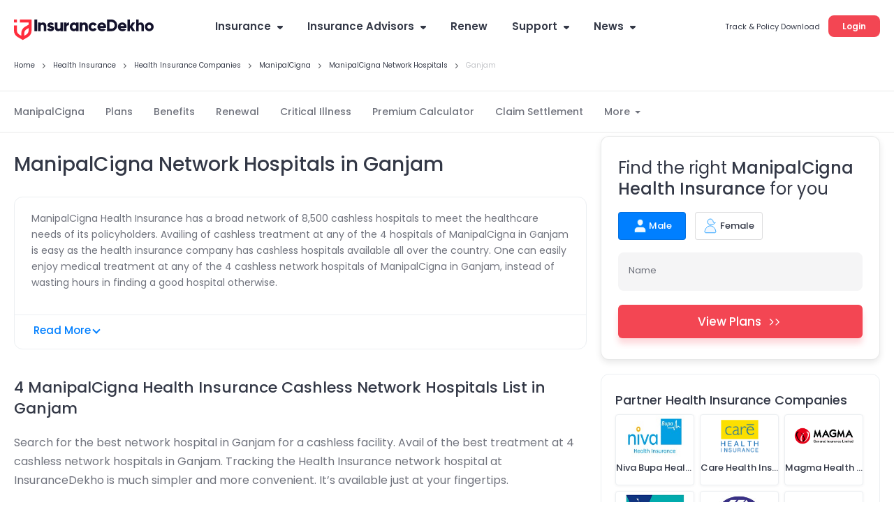

--- FILE ---
content_type: application/javascript; charset=UTF-8
request_url: https://static.insurancedekho.com/pwa/js/bundle/gsp_carousel.d257d7cdb10f11841bfe.js
body_size: -524
content:
/*! For license information please see gsp_carousel.d257d7cdb10f11841bfe.js.LICENSE.txt */
(window.webpackJsonp=window.webpackJsonp||[]).push([[52],{209:function(e,t,i){"use strict";var s,a=i(25),r=i(4),n=(s=r)&&s.__esModule?s:{default:s};!(function(e,t){var i={item:3,loop:!1,autoWidth:!1,slideMove:1,slideMargin:0,addClass:"",useCSS:!0,mode:"slide",cssEasing:"ease",speed:400,auto:!1,pauseOnHover:!0,pause:2e3,controls:!0,keyPress:!0,prevHtml:"",nextHtml:"",adaptiveHeight:!1,thumbItem:10,pager:!0,gallery:!1,galleryMargin:5,thumbMargin:5,currentPagerPosition:"middle",enableTouch:!0,enableDrag:!0,freeMove:!0,swipeThreshold:20,responsive:[],lazyLoad:!0,preLazyLoad:!1,showUpcoming:!1,upcomingPercent:50,waterwheel:!1,pagerClass:"gscr_html_pager",showCounter:!1,counterText:"Showing {current}/{total}",onBeforeStart:function(e){},onSliderLoad:function(e){},onBeforeSlide:function(e,t,i){},onAfterSlide:function(e,t,i){},onBeforeNextSlide:function(e,t,i){},onBeforePrevSlide:function(e,t,i){}};e.fn.gsp_carousel=function(t){var s=this.length;if(0===s||this.children().length<=1)return this;if(s>1)return this.each((function(){e(this).gsp_carousel(t)})),this;if(!this.is(".gscr_carousel")){var r,l,o,d=e(document),c={},g=e.extend(!0,{},i,t),u={},h=this,f=e(window);c.$el=this;var v=h.children(),p=f.width(),m=null,_=0,S=0,C=0,b=!1,M=0,T="",w=0,x=0,W=0,y="width",P="margin-right",I=0,k=0,A=0,q=0,E=0,z=!1,H=!1,L=0,O=null,N="ontouchstart"in document.documentElement,D={},V={chbreakpoint:function(){if(p=f.width(),g.responsive.length){var t;!1===g.autoWidth&&(t=g.item);var i=g.responsive;if(p<i[0].breakpoint)for(var s=0;s<i.length;s++)p<i[s].breakpoint&&(i[s].breakpoint,m=i[s]);if(null!=m)for(var a in m.settings)m.settings.hasOwnProperty(a)&&(void 0!==u[a]&&null!==u[a]||(u[a]=g[a]),g[a]=m.settings[a]);if(!e.isEmptyObject(u)&&p>i[0].breakpoint)for(var r in u)u.hasOwnProperty(r)&&(g[r]=u[r]);!1===g.autoWidth&&I>0&&A>0&&t!==g.item&&(w=Math.round(I/((A+g.slideMargin)*g.slideMove)))}"fade"===g.mode&&(g.autoWidth=!1,g.slideEndAnimation=!1),(g.autoWidth||"fade"===g.mode)&&(g.slideMove=1,g.item=1),g.loop&&(g.slideMove=1,g.freeMove=!1)},calSW:function(){if(!1===g.autoWidth){var e=g.item,t=g.slideMargin,i=g.upcomingPercent;A=M-(e*t-t),A=g.showUpcoming?A/(e+i/100):A/e,E=A*i/100/2}},calWidth:function(e){var t=!0===e?T.find(".gscr_lslide").length:v.length;if(!1===g.autoWidth)C=t*(A+g.slideMargin);else{C=0;for(var i=0;i<t;i++)C+=parseInt(v.eq(i).width(),10)+g.slideMargin}return C}};return c={doCss:function(){return g.useCSS&&(function(){for(var e=["transition","MozTransition","WebkitTransition","OTransition","msTransition","KhtmlTransition"],t=document.documentElement,i=0;i<e.length;i++)if(e[i]in t.style)return!0})()},controls:function(){if(g.controls){h.parent(".gscr_slideWrapper").after('<div class="gscr_lSAction"><a href="javascript:void(0)" aria-label="navigate Previous" class="gscr_lSPrev ">'+g.prevHtml+'</a><a href="javascript:void(0)" aria-label="navigate Next" class="gscr_lSNext">'+g.nextHtml+"</a></div>");var t=T.next();g.autoWidth?V.calWidth(!1)<M&&t.hide():_<=g.item&&t.hide(),t.find("a").on("click",(function(t){return t.preventDefault?t.preventDefault():t.returnValue=!1,e(this).is(".gscr_lSPrev")?h.goToPrevSlide():h.goToNextSlide(),(0,a.setGtmTracking)(e(h).find("li.gscr_active"),{event:"pwaClick",action:"slide",label:e(this).is(".gscr_lSPrev")?"Prev":"Next"}),!1})),setTimeout((function(){h.hideShowActions()}),50)}},createCounter:function(){g.showCounter&&(o=e('<div class="gscr_counter"></div>').insertAfter(l))},initialStyle:function(){g.onBeforeStart.call(this,h),V.chbreakpoint(),h.addClass("gscr_carousel").wrap('<div class="gscr_slideOuter '+g.addClass+'"><div class="gscr_outerwrapper"><div class="gscr_slideWrapper"></div></div></div>'),T=h.parent(".gscr_slideWrapper"),l=T.parent(".gscr_outerwrapper"),r=l.parent().parent(),M=r[0].offsetWidth,v.addClass("gscr_lslide"),!0===g.loop&&"slide"===g.mode&&(g.showUpcoming&&!g.autoWidth&&(z=!0),V.clone=function(){var t,i=e.fn.gsp_lazyload;if(V.calWidth(!0)>M){for(var s=0,a=0,r=h.find(".gscr_lslide"),n=h.find(".gscr_clone.gscr_left"),l=h.find(".gscr_clone.gscr_right"),o=0;o<v.length&&(a++,!((s+=parseInt(r.eq(o).width())+g.slideMargin)>=M+g.slideMargin));o++);var d=!0===g.autoWidth?a:g.item;if(d<n.length)for(var c=0;c<n.length-d;c++)v.eq(c).remove();if(d<l.length)for(var u=v.length-1;u>v.length-1-l.length;u--)w--,v.eq(u).remove();for(var f=l.length;f<d;f++)t=r.eq(f).clone().removeClass("gscr_lslide").addClass("gscr_clone gscr_right").appendTo(h),i&&g.lazyLoad&&t.find("img").gsp_lazyload(),w++;for(var p=r.length-n.length;p>r.length-d;p--)t=r.eq(p-1).clone().removeClass("gscr_lslide").addClass("gscr_clone gscr_left").prependTo(h),i&&g.lazyLoad&&t.find("img").gsp_lazyload();v=h.children()}}),V.sSW=function(){_=v.length,!1===g.autoWidth&&v.css(y,A+"px"),v.css(P,g.slideMargin+"px"),C=V.calWidth(!1),h.css(y,Math.ceil(C)+"px"),!1===b&&(w=h.find(".gscr_clone.gscr_left").length)},V.calL=function(){v=h.children(),_=v.length},this.doCss()&&T.addClass("gscr_usingCss"),V.calL(),"slide"===g.mode?(V.calSW(),V.sSW(),!0===g.loop&&(I=this.slideValue()),this.setHeight(h,!1)):(this.setHeight(h,!0),h.addClass("gscr_lSFade"),this.doCss()||(v.fadeOut(0),v.eq(w).fadeIn(0))),!0===g.loop&&"slide"===g.mode?v.eq(w).addClass("gscr_active"):v.first().addClass("gscr_active")},assignNumbers:function(){T.find(".gscr_lslide").not("*[data-gscr-nocount]").each((function(t){void 0===e(this).attr("data-gscr-nocount")&&e(this).attr("data-gscr-index",t)}))},pager:function(){var t=this;if(V.createPager=function(){q=(M-(g.thumbItem*g.thumbMargin-g.thumbMargin))/g.thumbItem;for(var i=T.find(".gscr_lslide"),s=g.slideMove,r=Math.ceil((i.length-g.item)/g.slideMove)+1,l="",o=0;o<r;o++){g.autoWidth?(parseInt(i.eq(o).width(),10)+g.slideMargin)*s:o*((A+g.slideMargin)*s);var d=i.eq(o*s),c='<li class="gscr_dot"><a href="#">'+(o+1)+"</a></li>";if(!0===g.htmlPager){var u=d.data("gscr-html");l+=u=void 0!==u?'<li class="gscr_dot '+g.pagerClass+'">'+u+"</li>":c}else if(!0===g.gallery){var f=i.eq(o*s),v=f.attr("data-gscr-thumb"),p="";p=""==e.trim(v)?f.attr("data-gscr-html"):'<img data-gsll-src="'+v+'" src="'+n.default.imgPath+'spacer3x2.png" />',l+='<li class="gscr_dot" style="width:100%;width:'+(q=(M-(g.thumbItem*g.thumbMargin-g.thumbMargin))/g.thumbItem)+"px;"+P+":"+g.thumbMargin+'px"><a href="#">'+p+"</a></li>"}else l+='<li class="gscr_dot"><a href="#">'+(o+1)+"</a></li>"}var m=T.parents(".gscr_slideOuter ").find(".gscr_lSPager");m.html(l),!0===g.gallery&&(k=o*(g.thumbMargin+q)+.5,m.css({property:k+"px","transition-duration":g.speed+"ms"}),m.css(y,k+"px"));var _=m.find(".gscr_dot");_.first().addClass("gscr_active"),(e("[data-gsll-bg]").length>0||e("[data-gsll-src]").length)&&e("[data-gsll-bg], [data-gsll-src]").gsp_lazyload(),_.on("click",(function(){return w=_.index(this),g.loop&&"fade"!=g.mode&&(w+=g.item),h.mode(!1),!0===g.gallery&&t.slideThumb(),(0,a.setGtmTracking)(e(h).find("li.gscr_active"),{event:"pwaClick",action:"slide"}),!1}))},g.pager){var i="gscr_lSpg";g.gallery&&(i="gscr_lSGallery"),l.after('<div class="gscr_pagerwrapper"><div class="gscr_pagercontent"><ul class="gscr_lSPager '+i+'"></ul></div></div>'),T.parents(".gscr_slideOuter ").find(".gscr_lSPager").css("margin-top",g.galleryMargin+"px"),V.createPager()}setTimeout((function(){h.getTotalSlideCount(),g.loop&&"slide"==g.mode?V.init():c.updateCounter()}),0)},setHeight:function(t,i){var s=null,a=this;if(null!=(s=g.loop?t.children(".gscr_lslide").first():t.children().first())[0]){var r=s[0].offsetHeight;t.children(".gscr_lslide").each((function(){r<e(this)[0].offsetHeight&&(r=e(this)[0].offsetHeight)}));var n=function(){var e=r,s=0,a=e;i&&(e=0,s=100*a/M);var n={height:e+"px"};"fade"==g.mode&&(n["padding-bottom"]=s+"%"),t.css(n)};s.find("img").length&&g.lazyLoad?s.find("img").load((function(){n()})):n(),s.find("img").length?s.find("img")[0].complete?(n(),O||a.auto()):s.find("img").load((function(){setTimeout((function(){n(),O||a.auto()}),100)})):O||a.auto()}},active:function(e,t){var i=0;if(this.doCss()&&"fade"===g.mode&&T.addClass("gscr_on"),w*g.slideMove+g.item<=_){var s,a;if(e.removeClass("gscr_active"),this.doCss()||"fade"!==g.mode||!1!==t||e.fadeOut(g.speed),!0===t&&(a=(s=e.length)-1),i=!0===t?w-h.find(".gscr_clone.gscr_left").length:w*g.slideMove,!0===t&&(a=(s=e.length)-1,i+1===s?i=a:i+1>s&&(i=0)),this.doCss()||"fade"!==g.mode||!1!==t||e.eq(i).fadeIn(g.speed),!t&&!g.loop){var r=h.getTotalSlideCount()-(i+g.item);r<0&&(i-=Math.abs(r))}e.eq(i).addClass("gscr_active")}else{e.removeClass("gscr_active");var n=e.length-1;t||(n-=g.item-1),e.eq(n).addClass("gscr_active"),this.doCss()||"fade"!==g.mode||!1!==t||(e.fadeOut(g.speed),e.eq(i).fadeIn(g.speed))}},move:function(e,t){this.doCss()?e.css({transform:"translate3d("+-t+"px, 0px, 0px)","-webkit-transform":"translate3d("+-t+"px, 0px, 0px)"}):e.css("position","relative").animate({left:-t+"px"},g.speed)},fade:function(){this.active(v,!1);var e=T.parents(".gscr_slideOuter ").find(".gscr_lSPager .gscr_dot");this.active(e,!0)},slide:function(){g.loop||h.hideShowActions(),!0===g.adaptiveHeight&&h.css("height",v.eq(w).height(!0)),H||(H=!0);var e=this;V.calSlide=function(){C>M&&(I=e.slideValue(),e.active(v,!1),I>C-M-g.slideMargin?I=C-M-g.slideMargin:I<0&&(I=0),e.move(h,I))},V.calSlide();var t=T.parents(".gscr_slideOuter").find(".gscr_lSPager .gscr_dot");this.active(t,!0),e.updateCounter()},updateCounter:function(){if(g.showCounter){var e=h.getActiveSlide(),t={current:e.activeIndex+1,total:S};e.noCount?o.hide():o.show(),o.html(g.counterText.replace(/\{(.+?)\}/g,(function(e,i){return t[i]||0==t[i]?t[i].toString():""})))}},resetSlide:function(e,t){if("slide"==g.mode){var i=c.slideValue();T.css({"transition-duration":"0ms","-webkit-transition-duration":"0ms"}),"next"==e?w++:w--,h.css({transform:"translate3d(-"+i+"px, 0px, 0px)"})}setTimeout((function(){T.css({"transition-duration":g.speed+"ms","-webkit-transition-duration":g.speed+"ms"}),t()}),80)},slideValue:function(){var e=0;if(!1===g.autoWidth)e=w*((A+g.slideMargin)*g.slideMove),g.showUpcoming&&(e-=E);else{e=0;for(var t=0;t<w;t++)e+=parseInt(v.eq(t).width(),10)+g.slideMargin}return e},slideThumb:function(){var e;switch(g.currentPagerPosition){case"left":e=0;break;case"middle":e=M/2-q/2;break;case"right":e=M-q;break;default:return}var t=w-h.find(".gscr_clone.gscr_left").length,i=T.parents(".gscr_slideOuter").find(".gscr_lSPager");t>=i.children().length?t=0:t<0&&(t=i.children().length);var s=t*(q+g.thumbMargin)-e;s+M>k&&(s=k-M-g.thumbMargin),s<0&&(s=0),this.move(i,s)},auto:function(){g.auto&&(clearInterval(O),O=setInterval((function(){h.goToNextSlide()}),g.pause))},pauseOnHover:function(){var t=this;g.auto&&g.pauseOnHover&&(T.on("mouseenter",(function(){e(this).addClass("gscr_ls-hover"),h.pause(),g.auto=!0})),T.on("mouseleave",(function(){e(this).removeClass("ls-hover"),T.find(".gscr_carousel").hasClass("gscr_lsGrabbing")||t.auto()})))},touchMove:function(e,t){if(T.css("transition-duration","0ms"),"slide"===g.mode){var i=e-t,s=I-i;if(Math.abs(i)>=g.swipeThreshold){if(s>=C-M-g.slideMargin){if(!1===g.freeMove&&!1===g.loop)s=C-M-g.slideMargin;else if(!1===g.loop){var a=C-M-g.slideMargin;s=a+(s-a)/5}}else s<0&&(g.loop||(s=g.freeMove?s/5:0));var r=L=c.getSwipeVal(s);this.doCss()&&this.move(h,r)}}},getSwipeVal:function(e){if(g.loop){var t,i,s,a,r,n=g.slideMargin,l=g.autoWidth;if(l){var o=D;r=o.totalW-o.rightW,a=o.leftW}else t=g.item,i=v.length,a=t*((s=A)+n),r=(i-t)*(n+s);if(!z&&e>=r||z&&(t>1&&e>=r-E-A-n||1==t&&e>=r-A-n))return a+e-r;if(e<=0&&!z||z&&(t>1&&e<=E+A+n||1==t&&e<=A-2*E))return l?o.resetW+e:r+e-t*(n+s)}return e},updateSlideCalc:function(){var e=v,t=h.find(".gscr_left"),i=t.length,s=e.slice(0,e.length-2*i);D={leftW:c._getEleWidth(t),rightW:c._getEleWidth(h.find(".gscr_right")),resetW:c._getEleWidth(s),totalW:c._getEleWidth(e),totalCl:i}},getCurrentScn:function(){if(g.loop&&"slide"==g.mode){var e=g.item,t=v.length-2*e;(x=w-e)>=t?x=0:x<0&&(x=t-Math.abs(x))}else x=w},_getEleWidth:function(t){var i=0;return t.each((function(){i+=parseInt(e(this).width(),10)+g.slideMargin})),i},touchEnd:function(t){if(T.css("transition-duration",g.speed+"ms"),"slide"===g.mode){var i=!0,s=!0,r=!1,n=g.loop;(I=L)>C-M-g.slideMargin?(I=n?c.getSwipeVal(I):C-M-g.slideMargin,!1===g.autoWidth&&(r=!0)):I<=0&&(I=n?c.getSwipeVal(I):0);var l=function(e){var t=n?e?1:0:e&&!r?1:0;if(i=t>0,g.autoWidth)for(var s=0,a=0;a<v.length&&(s+=parseInt(v.eq(a).width(),10)+g.slideMargin,w=a+t,!(s>=I));a++);else{var l=I/((A+g.slideMargin)*g.slideMove);w=parseInt(l,10)+t,I>=C-M-g.slideMargin&&l%1!=0&&w++}};if(t>=g.swipeThreshold?(l(!1),s=!1):t<=-g.swipeThreshold&&(l(!0),s=!1),0!=t)try{i?(0,a.setGtmTracking)(e(h).find("li.gscr_active"),{event:"pwaClick",action:"slide",label:"Next"}):t>=g.swipeThreshold&&(0,a.setGtmTracking)(e(h).find("li.gscr_active"),{event:"pwaClick",action:"slide",label:"prev"})}catch(e){}h.mode(s),g.gallery&&this.slideThumb()}else Math.abs(t)>g.swipeThreshold&&(t>=g.swipeThreshold?h.goToPrevSlide():h.goToNextSlide())},enableDrag:function(){var t=this;if(!N){var i=0,s=0,a=!1;T.find(".gscr_carousel").addClass("gscr_lsGrab"),T.on("mousedown",(function(t){if(C<M&&0!==C)return!1;var s=e(t.target);s.is(".gscr_lSPrev")||s.is(".gscr_lSNext")||(i=t.pageX,a=!0,t.preventDefault?t.preventDefault():t.returnValue=!1,T.scrollLeft+=1,T.scrollLeft-=1,T.find(".gscr_carousel").removeClass("gscr_lsGrab").addClass("gscr_lsGrabbing"),clearInterval(O))})),f.on("mousemove",(function(e){a&&(T.find(".gscr_carousel").addClass("gscr_lsDragging"),s=e.pageX,t.touchMove(s,i))})),f.on("mouseup",(function(e){if(a){setTimeout((function(){T.find(".gscr_carousel").removeClass("gscr_lsGrabbing gscr_lsDragging").addClass("gscr_lsGrab")}),100),a=!1;var r=(s=e.pageX)-i;Math.abs(r)>=g.swipeThreshold&&f.on("click.ls",(function(e){e.preventDefault?e.preventDefault():e.returnValue=!1,e.stopImmediatePropagation(),e.stopPropagation(),f.off("click.ls")})),t.touchEnd(r)}}))}},enableTouch:function(){var e=this;if(N){var t={},i={};T.on("touchstart",(function(e){i=e.targetTouches[0],t.pageX=e.targetTouches[0].pageX,t.pageY=e.targetTouches[0].pageY,clearInterval(O)})),T.on("touchmove",(function(s){if(C<M&&0!==C)return!1;i=s.targetTouches[0],3*Math.abs(i.pageX-t.pageX)>Math.abs(i.pageY-t.pageY)&&s.preventDefault(),e.touchMove(i.pageX,t.pageX)})),T.on("touchend",(function(){e.touchEnd(i.pageX-t.pageX)}))}},build:function(){var e=this;e.initialStyle(),!0===g.enableTouch&&e.enableTouch(),!0===g.enableDrag&&e.enableDrag(),e.auto(),f.on("blur",(function(){clearInterval(O)})),e.pager(),e.pauseOnHover(),e.controls(),e.createCounter(),c.assignNumbers()}},c.build(),V.init=function(){V.chbreakpoint(),M=r[0].offsetWidth,!0===g.loop&&"slide"===g.mode&&V.clone(),h.lazyLoad(),V.calL(),"slide"===g.mode?(h.removeClass("gscr_lSSlide"),V.calSW(),V.sSW(),c.setHeight(h,!1)):c.setHeight(h,!0),setTimeout((function(){"slide"===g.mode&&h.addClass("gscr_lSSlide")}),1e3),g.pager&&V.createPager(),!0===g.gallery&&c.slideThumb(),"slide"===g.mode&&c.slide();var e=T.next();!1===g.autoWidth?v.length<=g.item?e.hide():e.show():V.calWidth(!1)<M&&0!==C?e.hide():e.show()},h.goToPrevSlide=function(){if(g.auto&&(clearInterval(O),c.auto()),w>(z?1:0))g.onBeforePrevSlide.call(this,h,x,h.getActiveItems()),w--,h.mode(!1),!0===g.gallery&&c.slideThumb();else if(!0===g.loop){if(g.onBeforePrevSlide.call(this,h,x,h.getActiveItems()),"fade"===g.mode)w=parseInt((_-1)/g.slideMove);else w=v.length-2*D.totalCl;z&&w++,c.resetSlide("prev",(function(){h.mode(!1),!0===g.gallery&&c.slideThumb()}))}else!0===g.slideEndAnimation&&(h.addClass("leftEnd"),setTimeout((function(){h.removeClass("leftEnd")}),400))},h.goToNextSlide=function(){g.auto&&(clearInterval(O),c.auto());var e=!0;if("slide"===g.mode){var t=c.slideValue(),i=g.slideMargin;z&&(t+=A+i),e=t<C-M-i,w==v.length-D.totalCl&&g.autoWidth&&(e=!1)}w*g.slideMove+g.item<_&&e?(g.onBeforeNextSlide.call(this,h,x,h.getActiveItems()),w++,h.mode(!1),!0===g.gallery&&c.slideThumb()):!0===g.loop?(g.onBeforeNextSlide.call(this,h,x,h.getActiveItems()),w=D.totalCl,z&&w--,c.resetSlide("next",(function(){h.mode(!1),!0===g.gallery&&c.slideThumb()}))):!0===g.slideEndAnimation&&(h.addClass("gscr_rightEnd"),setTimeout((function(){h.removeClass("gscr_rightEnd")}),400))},h.hideShowActions=function(){if(!g.loop){var e=T.next().find(".gscr_lSPrev"),t=T.next().find(".gscr_lSNext");w*g.slideMove>=v.length-g.item?t.hide():t.show(),w<=0?e.hide():e.show()}},h.lazyLoad=function(){if(g.lazyLoad&&e.fn.gsp_lazyload&&(d.trigger("gse_lazyload"),H)){var t=h.getActiveItems(!0).active_items;t.first().add(t.last()).find("img[data-gsll-src]").trigger("gse_lazyload")}},h.getActiveItems=function(e){var t=g.item,i=w,s=w+t,a=g.slideMove;void 0!==e&&!0===e&&(g.preLazyLoad&&g.loop&&(i-=a,s+=a),z&&(i--,s++));var r={active_items:v.slice(i,s)};return t%2!=0&&(r.center_item=v.eq(w+Math.floor(t/2))),r},h.addSlide=function(t,i){e(t).insertAfter(v.eq(i-1)),h.refresh(),h.jumpToSlide(i)},h.removeSlide=function(e){v.eq(e-1).remove(),h.refresh()},h.mode=function(e){h.hideShowActions(),!0===g.adaptiveHeight&&h.css("height",v.eq(w).height(!0)),!1===b&&c.doCss()&&(h.addClass("gscr_slide"),""!==g.speed&&T.css("transition-duration",g.speed+"ms"),""!==g.cssEasing&&T.css("transition-timing-function",g.cssEasing)),e||(c.getCurrentScn(),g.onBeforeSlide.call(this,h,x,h.getActiveItems())),"slide"===g.mode?c.slide():c.fade(),T.hasClass("gscr_ls-hover")||c.auto(),setTimeout((function(){e||(h.lazyLoad(),g.onAfterSlide.call(this,h,x,h.getActiveItems()))}),g.speed),b=!0},h.play=function(){h.goToNextSlide(),g.auto=!0,c.auto()},h.pause=function(){g.auto=!1,clearInterval(O)},h.refresh=function(){V.init()},h.getTotalSlideCount=function(){return S=T.find(".gscr_lslide").length-T.find("*[data-gscr-nocount]").length},h.getActiveSlide=function(){var t=v.filter((function(){return e(this).is(".gscr_active")})),i=t.data("gscr-index"),s=!1;return void 0===i?(s=!0,i=0==W?-1:W):W=i,{activeIndex:i,activeSlide:t,noCount:s}},h.goToSlide=function(e){e>S&&(e=S),g.loop&&(e+=g.item),h.jumpToSlide(e-1)},h.jumpToSlide=function(e){w=e,h.mode(!1),!0===g.gallery&&c.slideThumb()},h.getCurrentSlideCount=function(){var e=v.length;return g.loop&&"slide"==g.mode&&(e-=2*g.item),e},h.destroy=function(){if(h.gsp_carousel){h.goToPrevSlide=h.goToNextSlide=h.mode=h.play=h.pause=h.refresh=h.getCurrentSlideCount=h.getTotalSlideCount=h.jumpToSlide=function(){},h.gsp_carousel=null,V={init:function(){}};var e=h.parents(".gscr_slideOuter"),t=h.clone().insertBefore(e);t.find(".gscr_clone").remove();t.removeClass("gscr_carousel gscr_slide gscr_lsGrab").removeAttr("style"),e.remove(),v=O=null,b=!1,w=0}},setTimeout((function(){c.getCurrentScn(),c.updateSlideCalc(),!0,g.onSliderLoad.call(this,h,x)}),10),f.on("resize orientationchange",(function(e){setTimeout((function(){e.preventDefault?e.preventDefault():e.returnValue=!1,V.init()}),200)})),h.data("gsp_carousel",this),this}}})($)}}]);

--- FILE ---
content_type: image/svg+xml
request_url: https://static.insurancedekho.com/pwa/img/lead_female.svg
body_size: -499
content:
<?xml version="1.0" encoding="UTF-8"?>
<svg width="24px" height="24px" viewBox="0 0 24 24" version="1.1" xmlns="http://www.w3.org/2000/svg" xmlns:xlink="http://www.w3.org/1999/xlink">
    <title>Slice Copy</title>
    <g id="Fresh-Design-Health-sep-ATF-2-SEP-2020" stroke="none" stroke-width="1" fill="none" fill-rule="evenodd">
        <rect id="Rectangle-Copy-3" x="2" y="2" width="20" height="20"></rect>
        <path d="M11.9771044,11.8889724 C16.1084974,11.8889724 19.514699,15.6687575 19.9322334,20.5253417 C19.7784049,21.250533 19.1411156,21.7779449 18.3939488,21.7779449 L5.5602601,21.7779449 C4.81309329,21.7779449 4.17580395,21.250533 4,20.5253417 C4.43950989,15.6687575 7.84571151,11.8889724 11.9771044,11.8889724 Z M12.0650064,2 C14.2405804,2 15.8667669,3.82396603 16.1304729,5.84571151 C16.3941788,7.84548149 18.5477772,7.44992259 19.294944,7.25214314 C17.8225859,9.12006016 15.55911,10.1529084 12.9879772,10.2408104 L12.0650064,10.2408104 L12.0650064,10.2408104 C9.8015305,10.2408104 7.97756447,8.39486885 7.97756447,6.13139293 C7.97756447,3.84594152 9.8015305,2 12.0650064,2 Z" id="Combined-Shape" stroke="#0091FF" stroke-width="0.8" fill="#F2F8FF"></path>
    </g>
</svg>